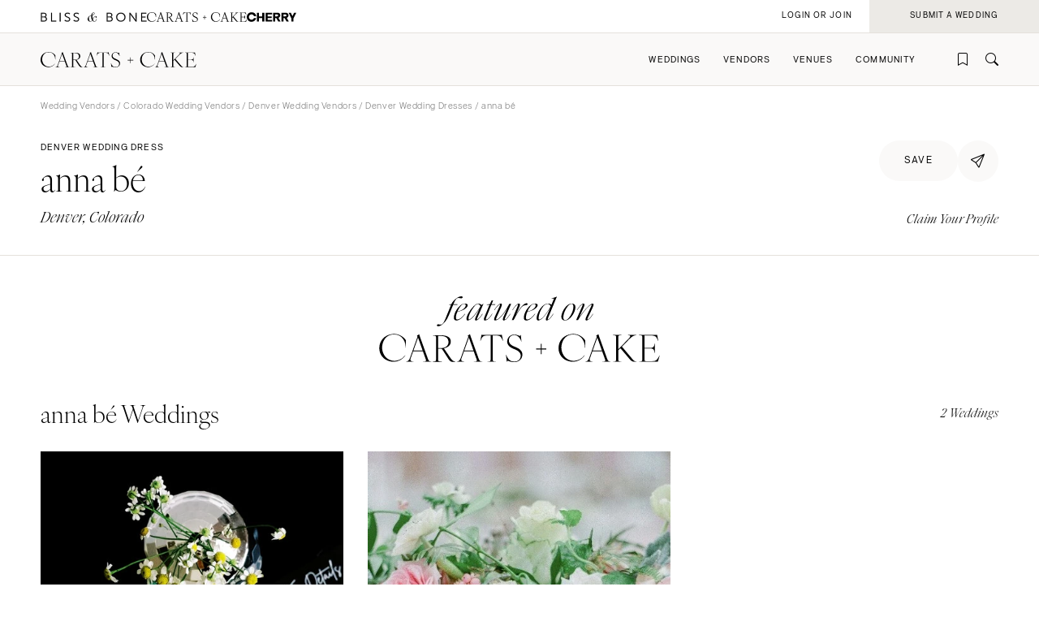

--- FILE ---
content_type: text/html; charset=UTF-8
request_url: https://caratsandcake.com/vendor/anna-be
body_size: 10710
content:
<!DOCTYPE HTML>
<html lang="en">
<head>
<link rel="preconnect" href="https://use.typekit.net">
<link rel="preconnect" href="https://cdnjs.cloudflare.com">
<meta charset="utf-8">
<meta name="viewport" content="width=device-width,initial-scale=1">
<meta name="theme-color" content="#ffffff">



<title>anna bé | Wedding Dress | Denver, Colorado</title>
<meta name="author" content="">

<meta name="robots" content="INDEX, FOLLOW">

<!-- Open Graph -->
<meta property="og:title" content="anna bé | Wedding Dress | Denver, Colorado">
<meta property="og:type" content="website">

<meta property="og:image" content="/_images/utility/Carats-and-Cake-fb.jpg">

<!-- Twitter Card -->
<meta name="twitter:title" content="anna bé | Wedding Dress | Denver, Colorado">
<meta name="twitter:card" content="summary">
<meta name="twitter:image" content="/_images/utility/Carats-and-Cake-tw.jpg">

	
	
	
	
	
	
	
	
	
	
	
	
	
	
	
		<meta name="description" content="anna bé is a top wedding dress designer, based in Denver, Colorado. Browse photos of brides in their dresses, and connect on Carats & Cake.">
		<meta property="og:description" content="anna bé is a top wedding dress designer, based in Denver, Colorado. Browse photos of brides in their dresses, and connect on Carats & Cake.">
		<meta name="twitter:description" content="anna bé is a top wedding dress designer, based in Denver, Colorado. Browse photos of brides in their dresses, and connect on Carats & Cake.">
	
	
	
	
	
	
	
	
	
	


	

<link rel="icon" type="image/png" href="/favicon-96x96.png?v=2" sizes="96x96" />
<link rel="icon" type="image/svg+xml" href="/favicon.svg?v=2" />
<link rel="shortcut icon" href="/favicon.ico?v=2" />
<link rel="apple-touch-icon" sizes="180x180" href="/apple-touch-icon.png?v=2" />
<meta name="apple-mobile-web-app-title" content="Carats + Cake" />
<link rel="manifest" href="/site.webmanifest?v=2" />

<link rel="stylesheet preload" href="https://use.typekit.net/irr0rbw.css" type="text/css" media="all" as="style">
<link rel="stylesheet" href="https://caratsandcake.com/_css/global.css?20260130" type="text/css">

<link rel="stylesheet" href="https://caratsandcake.com/_css/vendor_detail.css?20260130" type="text/css" />



<script src="https://cdnjs.cloudflare.com/ajax/libs/cash/8.1.0/cash.min.js"></script>
<script src="https://cdnjs.cloudflare.com/ajax/libs/gsap/3.13.0/gsap.min.js" integrity="sha512-NcZdtrT77bJr4STcmsGAESr06BYGE8woZdSdEgqnpyqac7sugNO+Tr4bGwGF3MsnEkGKhU2KL2xh6Ec+BqsaHA==" crossorigin="anonymous" referrerpolicy="no-referrer"></script>
<script src="https://cdnjs.cloudflare.com/ajax/libs/gsap/3.13.0/ScrollTrigger.min.js" integrity="sha512-P2IDYZfqSwjcSjX0BKeNhwRUH8zRPGlgcWl5n6gBLzdi4Y5/0O4zaXrtO4K9TZK6Hn1BenYpKowuCavNandERg==" crossorigin="anonymous" referrerpolicy="no-referrer"></script>
<script src="https://cdnjs.cloudflare.com/ajax/libs/gsap/3.13.0/ScrollToPlugin.min.js" integrity="sha512-kz526itdNcpyMs18TLPOhsnIeOIO1JywWKbbF77zR+ZKpZ4gwubXhwaURHpt5Se9AAqSK2j8ID0LnfXsB2Jkjg==" crossorigin="anonymous" referrerpolicy="no-referrer"></script>
<script src="https://caratsandcake.com/_scripts/cncMain-min.js?20260126"></script>

<script src="https://cdnjs.cloudflare.com/ajax/libs/jquery/3.7.1/jquery.min.js" integrity="sha512-v2CJ7UaYy4JwqLDIrZUI/4hqeoQieOmAZNXBeQyjo21dadnwR+8ZaIJVT8EE2iyI61OV8e6M8PP2/4hpQINQ/g==" crossorigin="anonymous" referrerpolicy="no-referrer"></script>

<script src="https://caratsandcake.com/_scripts/vendorDetail-min.js?20260126"></script>

<script type='text/javascript' src='https://platform-api.sharethis.com/js/sharethis.js#property=6908d95b50eca9f24072510a&product=inline-share-buttons' async='async'></script>



<!-- Google Tag Manager -->
<script>(function(w,d,s,l,i){w[l]=w[l]||[];w[l].push({'gtm.start':
new Date().getTime(),event:'gtm.js'});var f=d.getElementsByTagName(s)[0],
j=d.createElement(s),dl=l!='dataLayer'?'&l='+l:'';j.async=true;j.src=
'https://www.googletagmanager.com/gtm.js?id='+i+dl;f.parentNode.insertBefore(j,f);
})(window,document,'script','dataLayer','GTM-54MH59X');</script>
<!-- End Google Tag Manager -->


</head>

<body>


<!-- Google Tag Manager (noscript) -->
<noscript><iframe src="https://www.googletagmanager.com/ns.html?id=GTM-54MH59X"
height="0" width="0" style="display:none;visibility:hidden"></iframe></noscript>
<!-- End Google Tag Manager (noscript) -->



<nav id="mainNav">
	<ul>
		<li>
			<a class="dropList" title="Weddings" href="https://caratsandcake.com/featured-weddings">Weddings</a>
			<ul class="submenu">
				<li class="column list narrow">
					<div class="topHead"><span>Explore Weddings</span></div>
					<ul data-title="Explore Weddings">
						<li><a href="https://caratsandcake.com/cherry" title="Search Wedding Photos">Cherry</a></li>
						<li><a href="https://caratsandcake.com/featured-weddings" title="Explore Featured Weddings">Featured Weddings</a></li>
						<li><a href="https://caratsandcake.com/wedding-highlights" title="View the Highlight Gallery">Highlight Gallery</a></li>
						<li><a href="https://caratsandcake.com/weddings" title="All Weddings">All Weddings</a></li>
					</ul>
				</li>
				<li class="column list">
					<div class="topHead"><span>Get Featured</span></div>
					<ul data-title="Get Featured">
					<li><a rel="nofollow" class="loginButton loginAccButton" title="Join the Community">Join the Community</a></li>
						<li><a href="https://caratsandcake.com/submit-a-wedding" title="Submit a Wedding">Submit a Wedding</a></li>
						<li><a href="https://caratsandcake.com/about-cherry" title="About Cherry">About Cherry</a></li>
						<li><a href="https://caratsandcake.com/articles" title="Weddings 101">Weddings 101</a></li>
						<li><a href="https://caratsandcake.com/help-center" title="Help Center">Help Center</a></li>
					</ul>
				</li>
				<li class="column image">
				
					<div class="imgCont">
						<a href="https://caratsandcake.com/submit-a-wedding" class="topHead" title="Submit a Wedding">Submit a Wedding</a>
						<ul class="image">
							<li>
								<a href="https://caratsandcake.com/submit-a-wedding" title="Submit a Wedding">
									
										<img src="https://caratsandcake.com/_images/cache/rebecca-and-evan-samuel-lippke-3-266368-1764013248.webp" alt="Submit your Wedding to Carats & Cake" loading="lazy" width="190" height="285">
									
								</a>
							</li>
						</ul>
					</div>
				
				</li>
			</ul>
		</li>
		<li>
			<a class="dropList" title="Vendors" href="https://caratsandcake.com/featured-wedding-vendors">Vendors</a>
			<ul class="submenu">
				<li class="column list">
					<div class="topHead"><span>Build Your Vendor Team</span></div>
					<ul data-title="Build Your Vendor Team">
						
						<li><a href="https://caratsandcake.com/wedding-vendors" title="Search Wedding Vendors by Location">Search by Location</a></li>
						<li><a href="https://caratsandcake.com/wedding-vendors/wedding-planners" title="Search Wedding Planning & Design">Planning & Design</a></li>
						<li><a href="https://caratsandcake.com/wedding-vendors/wedding-photographers" title="Search Wedding Photographers">Photographers</a></li> 
						<li><a href="https://caratsandcake.com/wedding-vendors/wedding-florists" title="Search Wedding Florists">Flowers</a></li>
						<li><a href="https://caratsandcake.com/wedding-vendors/wedding-videographers" title="Search Wedding Videographers">Videographers</a></li>
						<li><a href="https://caratsandcake.com/wedding-vendors/wedding-content-creators" title="Search Content Creators">Content Creators</a></li>
						<li><a href="https://caratsandcake.com/wedding-vendors/wedding-caterers" title="Search Wedding Caterers">Catering</a></li>
						<li><a href="https://caratsandcake.com/wedding-vendors/wedding-cakes" title="Search Wedding Cakes">Cakes</a></li>
						<li><a href="https://caratsandcake.com/wedding-vendors/wedding-websites" title="Search Wedding Websites">Wedding Websites</a></li>
						<li><a href="https://caratsandcake.com/wedding-vendors/wedding-invitations" title="Search Wedding Invitations">Invitations</a></li>
						<li><a href="https://caratsandcake.com/wedding-vendors/online-wedding-invitations" title="Search Online Invitations">Online Invitations</a></li>
						<li><a href="https://caratsandcake.com/wedding-vendors/wedding-stationery" title="Search Wedding Stationery">Stationery</a></li>
						<li><a href="https://caratsandcake.com/wedding-vendors/wedding-hair-and-makeup" title="Search Wedding Hair & Makeup">Hair & Makeup</a></li>
						<li><a href="https://caratsandcake.com/wedding-vendors/wedding-bands" title="Search Wedding Bands">Bands</a></li>
						<li><a href="https://caratsandcake.com/wedding-vendors/wedding-djs" title="Search Wedding DJs">DJs</a></li>
						<li><a href="https://caratsandcake.com/wedding-vendors/wedding-music" title="Search Wedding Musicians">Music</a></li>
						<li><a href="https://caratsandcake.com/wedding-vendors/wedding-entertainment" title="Search Wedding Entertainment">Entertainment</a></li>
						<li><a href="https://caratsandcake.com/wedding-vendors/wedding-decor" title="Search Wedding Lighting & Decor">Lighting & Decor</a></li>
						<li><a href="https://caratsandcake.com/wedding-vendors/wedding-rentals" title="Search Wedding Rentals">Rentals</a></li>
						<li><a href="https://caratsandcake.com/wedding-vendors/wedding-officiants" title="Search Wedding Officiants">Officiants</a></li>
						<li><a href="https://caratsandcake.com/wedding-vendors/wedding-dresses" title="Search Wedding Dresses">Dresses</a></li>
						<li><a href="https://caratsandcake.com/wedding-vendors/wedding-shoes" title="Search Wedding Shoes">Shoes</a></li>
						<li><a href="https://caratsandcake.com/wedding-vendors/wedding-hair-accessories" title="Search Wedding Hair Accessories">Hair Accessories</a></li>
						<li><a href="https://caratsandcake.com/wedding-vendors/bridesmaid-dresses" title="Search Wedding Bridesmaid Dresses">Bridesmaid Dresses</a></li>
						<li><a href="https://caratsandcake.com/wedding-vendors/wedding-suits-wedding-tuxedos" title="Search Wedding Suits & Tuxedos">Suits & Tuxedos</a></li>
						<li><a href="https://caratsandcake.com/wedding-vendors/wedding-rings" title="Search Wedding Rings & Jewelry">Rings & Jewelry</a></li>
						<li><a href="https://caratsandcake.com/wedding-vendors/wedding-transportation-limos" title="Search Wedding Transportation & Limos">Transportation</a></li>
						<li><a href="https://caratsandcake.com/wedding-vendors/wedding-favors-gifts" title="Search Wedding Favors & Gifts">Favors & Gifts</a></li>


					</ul>
				</li>
				<li class="column list narrow">
					<div class="topHead"><span>For Vendors</span></div>
					<ul data-title="For Vendors">
						<li><a href="https://caratsandcake.com/why-carats-and-cake" title="Why Carats & Cake">Why Carats & Cake</a></li>
						<li><a href="https://caratsandcake.com/membership-features-and-pricing" title="Membership Features">Membership Features</a></li>
					<li><a rel="nofollow" class="loginButton loginAccButton" title="Create a Free Profile">Create a Free Profile</a></li>
						<li><a href="https://caratsandcake.com/submit-a-wedding" title="Submit a Wedding">Submit a Wedding</a></li>
						<li><a href="https://caratsandcake.com/help-center/claim-existing-profile" title="How to Claim an Existing Profile">How to Claim an Existing Profile</a></li>
					</ul>
				</li>
				<li class="column image">
				
					<div class="imgCont">
						<a href="https://caratsandcake.com/wedding-vendors" class="topHead" title="Explore Vendors">Explore Vendors</a>
						<ul class="image">
							<li>
								<a href="https://caratsandcake.com/wedding-vendors" title="Explore Vendors">
									
										<img src="https://caratsandcake.com/_images/cache/Barnes-Foundation-Wedding-00025-266367-1764013240.webp" alt="See Carats & Cake featured wedding vendors" loading="lazy" width="190" height="285">
									
								</a>
							</li>
						</ul>
					</div>
				
				</li>
			</ul>
		</li>
		<li>
			<a class="dropList" title="Venues" href="https://caratsandcake.com/featured-wedding-venues">Venues</a>
			<ul class="submenu">
				<li class="column list">
					<div class="topHead"><span>Find Your Venue</span></div>
					<ul data-title="Find Your Venue">
						
						<li><a href="https://caratsandcake.com/wedding-venues" title="Search Wedding Venues by Location">Search by Location</a></li>
						<li><a href="https://caratsandcake.com/wedding-venues/hotel" title="Search Resort & Hotel Wedding Venues">Resort & Hotel</a></li>
						<li><a href="https://caratsandcake.com/wedding-venues/event-space" title="Search Event Space Weddding Venues">Event Space</a></li> 
						<li><a href="https://caratsandcake.com/wedding-venues/vineyard" title="Search Vineyard Wedding Venues">Vineyard</a></li>
						<li><a href="https://caratsandcake.com/wedding-venues/estate" title="Search Estate Wedding Venues">Estate</a></li>
						<li><a href="https://caratsandcake.com/wedding-venues/country-club" title="Search Country Club Wedding Venues">Country Club</a></li>
						<li><a href="https://caratsandcake.com/wedding-venues/barn" title="Search Barn Wedding Venues">Barn</a></li>
						<li><a href="https://caratsandcake.com/wedding-venues/museum" title="Search Museum Wedding Venues">Museum</a></li>
						<li><a href="https://caratsandcake.com/wedding-venues/restaurant" title="Search Restaurant Wedding Venues">Restaurant</a></li>
						<li><a href="https://caratsandcake.com/wedding-venues/beach" title="Search Beach Wedding Venues">Beach</a></li>
						<li><a href="https://caratsandcake.com/wedding-venues/desert" title="Search Desert Wedding Venues">Desert</a></li>
						<li><a href="https://caratsandcake.com/wedding-venues/garden" title="Search Garden Wedding Venues">Garden</a></li>
						<li><a href="https://caratsandcake.com/wedding-venues/mountain" title="Search Mountain Wedding Venues">Mountain</a></li>
						<li><a href="https://caratsandcake.com/wedding-venues/outdoor" title="Search Outdoor Wedding Venues">Outdoor</a></li>
						<li><a href="https://caratsandcake.com/wedding-venues/waterfront" title="Search Waterfront Wedding Venues">Waterfront</a></li>
					</ul>
				</li>
				<li class="column list narrow">
					<div class="topHead"><span>For Venues</span></div>
					<ul data-title="For Vendors">
						<li><a href="https://caratsandcake.com/why-carats-and-cake" title="Why Carats & Cake">Why Carats & Cake</a></li>
						<li><a href="https://caratsandcake.com/membership-features-and-pricing" title="Membership Features">Membership Features</a></li>
					<li><a rel="nofollow" class="loginButton loginAccButton" title="Create a Free Profile">Create a Free Profile</a></li>
						<li><a href="https://caratsandcake.com/submit-a-wedding" title="Submit a Wedding">Submit a Wedding</a></li>
						<li><a href="https://caratsandcake.com/help-center/claim-existing-profile" title="How to Claim an Existing Profile">How to Claim an Existing Profile</a></li>
					</ul>
				</li>
				<li class="column image">
				
					<div class="imgCont">
						<a href="https://caratsandcake.com/wedding-venues" class="topHead" title="Explore Venues">Explore Venues</a>
						<ul class="image">
							<li>
								<a href="https://caratsandcake.com/wedding-venues" title="Explore Venues">
									
										<img src="https://caratsandcake.com/_images/cache/Shabei-and-Xiancong-Carmen-de-Los-Chapiteles-030-266366-1764013203.webp" alt="" loading="lazy" width="190" height="285">
									
								</a>
							</li>
						</ul>
					</div>
				
				</li>
			</ul>
		</li>
		<li>
			<a class="dropList" title="Venues" href="https://caratsandcake.com/why-carats-and-cake">Community</a>
			<ul class="submenu">
				<li class="column list narrow">
					<div class="topHead"><span>For Vendors & Venues</span></div>
					<ul data-title="For Vendors & Venues">
						<li><a href="https://caratsandcake.com/why-carats-and-cake" title="Why Carats & Cake">Why Carats & Cake</a></li>
						<li><a href="https://caratsandcake.com/membership-features-and-pricing" title="Membership Features">Membership Features</a></li>
					<li><a rel="nofollow" class="loginButton loginAccButton" title="Create a Free Profile">Create a Free Profile</a></li>
						<li><a href="https://caratsandcake.com/help-center/claim-existing-profile" title="How to Claim an Existing Profile">How to Claim an Existing Profile</a></li>
						<li><a href="https://caratsandcake.com/submit-a-wedding" title="Submit a Wedding">Submit a Wedding</a></li>
						<li><a href="https://caratsandcake.com/how-wedding-submissions-work" title="Lifecycle of a Submission">Lifecycle of a Submission</a></li>
					</ul>
				</li>
				<li class="column list">
					<div class="topHead"><span>For Couples</span></div>
					<ul data-title="For Couples">
					<li><a rel="nofollow" class="loginButton loginAccButton" title="Join the Community">Join the Community</a></li>
						<li><a href="https://caratsandcake.com/submit-a-wedding" title="Submit my Wedding">Submit my Wedding</a></li>
						<li><a href="https://caratsandcake.com/articles" title="Weddings 101">Weddings 101</a></li>
					</ul>
				</li>
				<li class="column image">
				
					<div class="imgCont">
						<a href="https://caratsandcake.com/account" class="topHead" title="Join the Community">Join the Community</a>
						<ul class="image">
							<li>
								<a href="https://caratsandcake.com/account" title="Join the Community">
									
										<img src="https://caratsandcake.com/_images/cache/sammy-richard-alice-mahran-join-2-266369-1764013255.webp" alt="" loading="lazy" width="190" height="285">
									
								</a>
							</li>
						</ul>
					</div>
				
				</li>
			</ul>
		</li>
	</ul>
</nav>

	
	<div id="mainContent">
	
		<header>
			<div class="topHeader">
				<div class="logoCont">
					<a href="https://blissandbone.com" class="logoSmall bandb" title="Find the Best Wedding Website and Top Websites for Weddings"></a>
					<a href="https://caratsandcake.com/" class="logoSmall candc" title="See the latest Weddings to Find a Wedding Venue and Build Your Wedding Vendor Team"></a>
					<a href="/cherry" class="logoSmall cherry" title="Search wedding photos"></a>
				</div>
			</div>
			<div class="navHeader">
				<a href="https://caratsandcake.com/" class="logo" title="See the latest Weddings to Find a Wedding Venue and Build Your Wedding Vendor Team"></a>
				<div id="topNav">
					<ul>
						
						<li><a rel="nofollow" class="icon-bookmark loginButton loginAccButton" title="Inspiration"></a></li>
						<li><a href="https://caratsandcake.com/search" class="icon-search" title="Search the site by typing in keywords"></a></li>
					</ul>
					<a class="menu" title="Open Menu"></a>
				</div>
			</div>
		</header>
		
		<div class="accountCont">
			<a rel="nofollow" class="accountNavLink loginHide loginAccButton"><span>Account</span></a>
			<ul class="accountNav">
				<li><a href="/account">Profile</a></li>
				<li><a href="/cherry/collections">Collections &#127826</a></li>
				<li><a href="https://caratsandcake.com/?ACT=16">Log Out</a></li>
			</ul>
			<a rel="nofollow" class="loginShow loginButton loginAccButton"><span>Login or Join</span></a>
			<a rel="nofollow" href="/submit-a-wedding" class="joinNow"><span>Submit a Wedding<span></a>
		</div>
		
		<script src="https://caratsandcake.com/_scripts/navigation-min.js?20260126"></script>
		
		






	









	<section class="breadcrumb">
		<div class="breadcrumb-links smallText">
			<a href="https://caratsandcake.com/wedding-vendors" title="Wedding Vendors">Wedding Vendors</a> /
			
				
				
				
				<a href="https://caratsandcake.com/wedding-vendors/colorado" title="Colorado Wedding Vendors">Colorado Wedding Vendors</a> / 
				<a href="https://caratsandcake.com/wedding-vendors/colorado/denver" title="Denver Wedding Vendors">Denver Wedding Vendors</a> / 
			
			
				
				
				
				<a href="https://caratsandcake.com/wedding-vendors/colorado/denver/wedding-dresses" title="Denver Wedding Dresses">Denver Wedding Dresses</a> / 
			
			anna bé
		</div>
	</section>

	<section class="headingBlock linkSite fullLine">
		<div class="textBlock">
			<div class="flex spaceBtw noWrap" style="column-gap: 16px;">
				<div class="preHeader">Denver Wedding Dress</div>
			</div>
			<h1>anna bé<em></em><sup class="icon-free"></sup></h1>
			<div class="subHeader detailLocation">Denver, Colorado</div>
		</div>
		<div class="rightSide">
			<div class="top flex" style="column-gap: 10px;">
				
					<a rel="nofollow" href="https://caratsandcake.com/?ACT=179&url_title=anna-be" class="preHeader loginHide button large rounded greyLight noMin"><span>save</span></a>
					<a rel="nofollow" class="preHeader loginShow loginButton button large rounded greyLight noMin"><span>save</span></a>
				
				<div class="shareCont">
					<div class="shareButton button large rounded iconInline greyLight noMin circle"><span class="icon-online-invitations-empty"></span></div>
					<div class="shareItems"><div class="sharethis-inline-share-buttons"></div></div>
				</div>
			</div>
			<div class="bottom">
				<div class="flex alignCntr">
					
					
				</div>
				<div class="minorText ital" style="margin-top:15px;margin-bottom:0;"><a href="https://caratsandcake.com/help-center/claim-existing-profile" title="Claim Your Profile" rel="nofollow">Claim Your Profile</a></div>
			</div>
		</div>
	</section>




	<section class="max centerText midTopMargin">
		<div class="featuredOn">
			<img src="/_images/featured_on_cc.svg" alt="featured on Carats + Cake">
		</div>
	</section>
	<section class="max" id="weddings">
		<div class="flex spaceBtw alignCntr noWrap">
			<h2 class="noMarginBottom">anna bé Weddings</h2>
			<div class="minorText noMarginBottom" style="padding-left: 20px; white-space: nowrap"><i>2 Weddings</i></div>
		</div>
		<div class="featuredWeddings flex">
			
			<a class="article" href="https://caratsandcake.com/wedding/mimi-and-joel" title="A Modern Wedding for Mimi and Joel">
				<div class="imageSwitch">
					
						<img src="/_images/webcache3/cropped_mimi-and-joel-wish-well-house-037_-_abcdef_-_03a9de1d955b364df3ec704af30a2c98e952cead.webp" alt="A Modern Wedding for Mimi and Joel" loading="lazy" width="240" height="360">
					
					
						<img src="/_images/webcache3/cropped_mimi-and-joel-wish-well-house-077_-_abcdef_-_03a9de1d955b364df3ec704af30a2c98e952cead.webp" alt="A Modern Wedding for Mimi and Joel" loading="lazy" width="240" height="360">
					
				</div>
				<div class="text">
					<div class="preHeader">Wedding</div>
					<div class="subHeader">A Modern Wedding <em>for</em> Mimi and&nbsp;Joel</div>
					<div class="minorText ital">Georgetown, Texas </div>
				</div>
			</a>
			
			<a class="article" href="https://caratsandcake.com/wedding/jessanderic" title="A Wedding for Jessica and Eric">
				<div class="imageSwitch">
					
						<img src="/_images/webcache3/cropped_078f1501865534_-_abcdef_-_03a9de1d955b364df3ec704af30a2c98e952cead.webp" alt="A Wedding for Jessica and Eric" loading="lazy" width="240" height="360">
					
					
						<img src="/_images/webcache3/cropped_5b0b1501865523_-_abcdef_-_03a9de1d955b364df3ec704af30a2c98e952cead.webp" alt="A Wedding for Jessica and Eric" loading="lazy" width="240" height="360">
					
				</div>
				<div class="text">
					<div class="preHeader">Wedding</div>
					<div class="subHeader">A Wedding <em>for</em> Jessica and Eric</div>
					<div class="minorText ital">Private Residence</div>
				</div>
			</a>
			
		</div>
	
	</section>


<div class="meetVendor" id="about">

	<section class="lineBelow">
		<div class="contentFull contentMax">

			<div class="preHeader">Meet the Vendor</div>
			<h2>About anna bé</h2>
			<p>anna b» is Denver's best bridal boutique. More than just a place to buy a designer wedding dress, anna b» delivers an unparalleled shopping experience with a curated collection of bridal gowns, personally selected by friendly expert stylists. anna b» is proud to have received local and national accolades and invites brides to set an appointment to experience what sets anna b» apart.</p>
			<div class="specs">
				<div class="column">
					<div class="minorText ital">Locations</div>
					<div class="firstList">
						<p>
							
							Denver, 
							Colorado
							
							
							<br>
							
							Aspen, 
							Colorado
							
							
							<br>
							
							Cheyenne, 
							Wyoming
							
							
							<br>
							
						</p>
					</div>
					
							
					
				</div>
				
				
			</div>

			<div class="cta">
				<div class="buttons left">
					
					
				</div>
				<div class="social">
					
					
					
					
					
					
				</div>
			</div>
		</div>
	</section>

<div id="portfolio">


</div>
	


</div>





<section class="scrollSlider justForYou contentFull" style="background-color: var(--greyLight);border-bottom: solid 1px var(--greyLight3);">
		<div class="headingBlock linkSite">
			<div class="textBlock">
				<h2>More Wedding Dresses</h2>
			</div>
			<div class="rightSide">
				<a href="https://caratsandcake.com/wedding-vendors/wedding-dresses" class="button rounded" title="Explore Wedding Dresses Vendors"><span>Explore</span></a>
			</div>
		</div>
		<div class="horizontalScroll">
			<a class="arrowScroll articleArrow left disabled" title="scroll left"></a>
			<div class="scroll">
			
				
				<a class="article" href="https://caratsandcake.com/vendor/floral-keepsakes-design-studio" title="Floral Keepsakes Design Studio">
					<div class="img">
					
						<img src="/_images/webcache3/cropped_1377183863_-_abcdef_-_03a9de1d955b364df3ec704af30a2c98e952cead.webp" alt="Floral Keepsakes Design Studio" loading="lazy" width="240" height="360">
					
					</div>
					<div class="text">
						<div class="preHeader">Dress</div>
						<div class="subHeader">Floral Keepsakes Design Studio</div>
						<div class="minorText ital">Phoenix, Arizona</div>
					</div>
				</a>
				
				<a class="article" href="https://caratsandcake.com/vendor/ivory-and-white" title="Ivory &amp; White">
					<div class="img">
					
						<img src="/_images/webcache3/cropped_1400626905_-_abcdef_-_03a9de1d955b364df3ec704af30a2c98e952cead.webp" alt="Ivory &amp; White" loading="lazy" width="240" height="360">
					
					</div>
					<div class="text">
						<div class="preHeader">Dress</div>
						<div class="subHeader">Ivory & White</div>
						<div class="minorText ital">Birmingham, Alabama</div>
					</div>
				</a>
				
				<a class="article" href="https://caratsandcake.com/vendor/allegria-bridal" title="Allegria Bridal">
					<div class="img">
					
						<img src="/_images/webcache3/cropped_1372423705_-_abcdef_-_03a9de1d955b364df3ec704af30a2c98e952cead.webp" alt="Allegria Bridal" loading="lazy" width="240" height="360">
					
					</div>
					<div class="text">
						<div class="preHeader">Dress</div>
						<div class="subHeader">Allegria Bridal</div>
						<div class="minorText ital">Boston, Massachusetts</div>
					</div>
				</a>
				
				<a class="article" href="https://caratsandcake.com/vendor/a-and-be-bridal-shop" title="a &amp; bÈ bridal shop">
					<div class="img">
					
						<img src="/_images/webcache3/cropped_1390529255_-_abcdef_-_03a9de1d955b364df3ec704af30a2c98e952cead.webp" alt="a &amp; bÈ bridal shop" loading="lazy" width="240" height="360">
					
					</div>
					<div class="text">
						<div class="preHeader">Dress</div>
						<div class="subHeader">a & bÈ bridal shop</div>
						<div class="minorText ital">Portland, Oregon</div>
					</div>
				</a>
				
				<a class="article" href="https://caratsandcake.com/vendor/love-and-lace-bridal-and-tailor" title="Love and Lace Bridal and Tailor">
					<div class="img">
					
						<img src="/_images/webcache3/cropped_1387830647_-_abcdef_-_03a9de1d955b364df3ec704af30a2c98e952cead.webp" alt="Love and Lace Bridal and Tailor" loading="lazy" width="240" height="360">
					
					</div>
					<div class="text">
						<div class="preHeader">Dress</div>
						<div class="subHeader">Love and Lace Bridal and Tailor</div>
						<div class="minorText ital">Los Angeles, California</div>
					</div>
				</a>
				
				<a class="article" href="https://caratsandcake.com/vendor/fresh-eye-design" title="fresh eye design">
					<div class="img">
					
						<img src="/_images/webcache3/cropped_1392423541_-_abcdef_-_03a9de1d955b364df3ec704af30a2c98e952cead.webp" alt="fresh eye design" loading="lazy" width="240" height="360">
					
					</div>
					<div class="text">
						<div class="preHeader">Dress</div>
						<div class="subHeader">fresh eye design</div>
						<div class="minorText ital">San Francisco, California</div>
					</div>
				</a>
				
				<a class="article" href="https://caratsandcake.com/vendor/nearly-newlywed" title="Nearly Newlywed">
					<div class="img">
					
						<img src="/_images/webcache3/cropped_1399490053_-_abcdef_-_03a9de1d955b364df3ec704af30a2c98e952cead.webp" alt="Nearly Newlywed" loading="lazy" width="240" height="360">
					
					</div>
					<div class="text">
						<div class="preHeader">Dress</div>
						<div class="subHeader">Nearly Newlywed</div>
						<div class="minorText ital">Brooklyn, New York</div>
					</div>
				</a>
				
				<a class="article" href="https://caratsandcake.com/vendor/lili-bridals" title="Lili Bridals">
					<div class="img">
					
						<img src="/_images/webcache3/cropped_1400002069_-_abcdef_-_03a9de1d955b364df3ec704af30a2c98e952cead.webp" alt="Lili Bridals" loading="lazy" width="240" height="360">
					
					</div>
					<div class="text">
						<div class="preHeader">Dress</div>
						<div class="subHeader">Lili Bridals</div>
						<div class="minorText ital">Los Angeles, California</div>
					</div>
				</a>
				
				<a class="article" href="https://caratsandcake.com/vendor/carolina-herrera" title="Carolina Herrera">
					<div class="img">
					
						<img src="/_images/webcache3/cropped_1384460808_-_abcdef_-_03a9de1d955b364df3ec704af30a2c98e952cead.webp" alt="Carolina Herrera" loading="lazy" width="240" height="360">
					
					</div>
					<div class="text">
						<div class="preHeader">Dress</div>
						<div class="subHeader">Carolina Herrera</div>
						<div class="minorText ital">New York City, New York</div>
					</div>
				</a>
				
				<a class="article" href="https://caratsandcake.com/vendor/paloma-blanca" title="Paloma Blanca">
					<div class="img">
					
						<img src="/_images/webcache3/cropped_1417622192_-_abcdef_-_03a9de1d955b364df3ec704af30a2c98e952cead.webp" alt="Paloma Blanca" loading="lazy" width="240" height="360">
					
					</div>
					<div class="text">
						<div class="preHeader">Dress</div>
						<div class="subHeader">Paloma Blanca</div>
						<div class="minorText ital">Canada</div>
					</div>
				</a>
				
				<a class="article" href="https://caratsandcake.com/vendor/labella-bridal-shop-and-consignment-boutique" title="Labella Bridal Shop &amp; Consignment Boutique">
					<div class="img">
					
						<img src="/_images/webcache3/cropped_1413441204_-_abcdef_-_03a9de1d955b364df3ec704af30a2c98e952cead.webp" alt="Labella Bridal Shop &amp; Consignment Boutique" loading="lazy" width="240" height="360">
					
					</div>
					<div class="text">
						<div class="preHeader">Dress</div>
						<div class="subHeader">Labella Bridal Shop & Consignment Boutique</div>
						<div class="minorText ital">Washington DC</div>
					</div>
				</a>
				
				<a class="article" href="https://caratsandcake.com/vendor/katelyn-milley-personal-stylist" title="Katelyn Milley, Personal Stylist">
					<div class="img">
					
						<img src="/_images/webcache3/cropped_1397163091_-_abcdef_-_03a9de1d955b364df3ec704af30a2c98e952cead.webp" alt="Katelyn Milley, Personal Stylist" loading="lazy" width="240" height="360">
					
					</div>
					<div class="text">
						<div class="preHeader">Dress</div>
						<div class="subHeader">Katelyn Milley, Personal Stylist</div>
						<div class="minorText ital">Philadelphia, Pennsylvania</div>
					</div>
				</a>
				
				<a class="article" href="https://caratsandcake.com/vendor/hardly-alice" title="Hardly Alice">
					<div class="img">
					
						<img src="/_images/webcache3/cropped_1386296288_-_abcdef_-_03a9de1d955b364df3ec704af30a2c98e952cead.webp" alt="Hardly Alice" loading="lazy" width="240" height="360">
					
					</div>
					<div class="text">
						<div class="preHeader">Dress</div>
						<div class="subHeader">Hardly Alice</div>
						<div class="minorText ital">Dallas, Texas</div>
					</div>
				</a>
				
				<a class="article" href="https://caratsandcake.com/vendor/mikaella" title="Mikaella">
					<div class="img">
					
						<img src="/_images/webcache3/cropped_1417624030_-_abcdef_-_03a9de1d955b364df3ec704af30a2c98e952cead.webp" alt="Mikaella" loading="lazy" width="240" height="360">
					
					</div>
					<div class="text">
						<div class="preHeader">Dress</div>
						<div class="subHeader">Mikaella</div>
						<div class="minorText ital">Canada</div>
					</div>
				</a>
				
				<a class="article" href="https://caratsandcake.com/vendor/strut-bridal-salon" title="Strut Bridal Salon">
					<div class="img">
					
						<img src="/_images/webcache3/cropped_1386439283_-_abcdef_-_03a9de1d955b364df3ec704af30a2c98e952cead.webp" alt="Strut Bridal Salon" loading="lazy" width="240" height="360">
					
					</div>
					<div class="text">
						<div class="preHeader">Dress</div>
						<div class="subHeader">Strut Bridal Salon</div>
						<div class="minorText ital">Los Angeles, California</div>
					</div>
				</a>
				
			
				<div class="article last"></div>
			</div>
			<a class="arrowScroll articleArrow right" title="scroll right"></a>
			<div class="spacer"></div>
		</div>
	</section>

	<section class="scrollSlider justForYou contentFull" style="background-color: var(--greyLight);">
		<div class="headingBlock linkSite">
			<div class="textBlock">
				<h2>More Vendors Nearby</h2>
			</div>
			<div class="rightSide">
			
				
				
				
				<a href="https://caratsandcake.com/wedding-vendors/colorado/denver" class="button rounded" title="Explore Denver Wedding Vendors"><span>Explore</span></a>
			
			</div>
		</div>
		<div class="horizontalScroll">
			<a class="arrowScroll articleArrow left disabled" title="scroll left"></a>
			<div class="scroll">
			
				
				<a class="article" href="https://caratsandcake.com/vendor/alison-vagnini-photography" title="Alison Vagnini Photography">
					<div class="img">
					
						<img src="/_images/webcache3/cropped_1456510630_-_abcdef_-_03a9de1d955b364df3ec704af30a2c98e952cead.webp" alt="Alison Vagnini Photography" loading="lazy" width="240" height="360">
					
					</div>
					<div class="text">
						<div class="preHeader">Colorado - Denver</div>
						<div class="subHeader">Alison Vagnini Photography</div>
						<div class="minorText ital">Denver, Colorado</div>
					</div>
				</a>
				
				<a class="article" href="https://caratsandcake.com/vendor/broxton-art" title="Broxton Art">
					<div class="img">
					
						<img src="/_images/webcache3/cropped_1394039344_-_abcdef_-_03a9de1d955b364df3ec704af30a2c98e952cead.webp" alt="Broxton Art" loading="lazy" width="240" height="360">
					
					</div>
					<div class="text">
						<div class="preHeader">Colorado - Denver</div>
						<div class="subHeader">Broxton Art</div>
						<div class="minorText ital">Denver, Colorado</div>
					</div>
				</a>
				
				<a class="article" href="https://caratsandcake.com/vendor/bella-capelli" title="Bella Capelli">
					<div class="img">
					
						<img src="/_images/webcache3/cropped_1483616475_-_abcdef_-_03a9de1d955b364df3ec704af30a2c98e952cead.webp" alt="Bella Capelli" loading="lazy" width="240" height="360">
					
					</div>
					<div class="text">
						<div class="preHeader">Colorado - Denver</div>
						<div class="subHeader">Bella Capelli</div>
						<div class="minorText ital">Denver, Colorado</div>
					</div>
				</a>
				
				<a class="article" href="https://caratsandcake.com/vendor/a-cake-come-true" title="A Cake Come True">
					<div class="img">
					
						<img src="/_images/webcache3/cropped_1499524794_-_abcdef_-_03a9de1d955b364df3ec704af30a2c98e952cead.webp" alt="A Cake Come True" loading="lazy" width="240" height="360">
					
					</div>
					<div class="text">
						<div class="preHeader">Colorado - Denver</div>
						<div class="subHeader">A Cake Come True</div>
						<div class="minorText ital">Denver, Colorado</div>
					</div>
				</a>
				
				<a class="article" href="https://caratsandcake.com/vendor/candice-benjamin-photography" title="Candice Benjamin Photography">
					<div class="img">
					
						<img src="/_images/webcache3/cropped_1426617967_-_abcdef_-_03a9de1d955b364df3ec704af30a2c98e952cead.webp" alt="Candice Benjamin Photography" loading="lazy" width="240" height="360">
					
					</div>
					<div class="text">
						<div class="preHeader">Colorado - Denver</div>
						<div class="subHeader">Candice Benjamin Photography</div>
						<div class="minorText ital">Denver, Colorado</div>
					</div>
				</a>
				
				<a class="article" href="https://caratsandcake.com/vendor/ashley-nicole-events" title="Ashley Nicole Events">
					<div class="img">
					
						<img src="/_images/webcache3/cropped_1471273417_-_abcdef_-_03a9de1d955b364df3ec704af30a2c98e952cead.webp" alt="Ashley Nicole Events" loading="lazy" width="240" height="360">
					
					</div>
					<div class="text">
						<div class="preHeader">Colorado - Denver</div>
						<div class="subHeader">Ashley Nicole Events</div>
						<div class="minorText ital">Denver, Colorado</div>
					</div>
				</a>
				
				<a class="article" href="https://caratsandcake.com/vendor/b-schwartz-photography" title="b. schwartz photography">
					<div class="img">
					
						<img src="/_images/webcache3/cropped_1424502282_-_abcdef_-_03a9de1d955b364df3ec704af30a2c98e952cead.webp" alt="b. schwartz photography" loading="lazy" width="240" height="360">
					
					</div>
					<div class="text">
						<div class="preHeader">Colorado - Denver</div>
						<div class="subHeader">b. schwartz photography</div>
						<div class="minorText ital">Denver, Colorado</div>
					</div>
				</a>
				
				<a class="article" href="https://caratsandcake.com/vendor/bare-root-flora" title="Bare Root Flora">
					<div class="img">
					
						<img src="/_images/webcache3/cropped_1508857994_-_abcdef_-_03a9de1d955b364df3ec704af30a2c98e952cead.webp" alt="Bare Root Flora" loading="lazy" width="240" height="360">
					
					</div>
					<div class="text">
						<div class="preHeader">Colorado - Denver</div>
						<div class="subHeader">Bare Root Flora</div>
						<div class="minorText ital">Denver, Colorado</div>
					</div>
				</a>
				
				<a class="article" href="https://caratsandcake.com/vendor/a-touch-of-class-music" title="A touch of class music">
					<div class="img">
					
						<img src="/_images/webcache3/cropped_1469816725_-_abcdef_-_03a9de1d955b364df3ec704af30a2c98e952cead.webp" alt="A touch of class music" loading="lazy" width="240" height="360">
					
					</div>
					<div class="text">
						<div class="preHeader">Colorado - Denver</div>
						<div class="subHeader">A touch of class music</div>
						<div class="minorText ital">Denver, Colorado</div>
					</div>
				</a>
				
				<a class="article" href="https://caratsandcake.com/vendor/by-sutton" title="By Sutton">
					<div class="img">
					
						<img src="/_images/webcache3/cropped_1494142889_-_abcdef_-_03a9de1d955b364df3ec704af30a2c98e952cead.webp" alt="By Sutton" loading="lazy" width="240" height="360">
					
					</div>
					<div class="text">
						<div class="preHeader">Colorado - Denver</div>
						<div class="subHeader">By Sutton</div>
						<div class="minorText ital">Denver, Colorado</div>
					</div>
				</a>
				
				<a class="article" href="https://caratsandcake.com/vendor/angie-wilson-photography" title="Angie Wilson Photography">
					<div class="img">
					
						<img src="/_images/webcache3/cropped_1384043190_-_abcdef_-_03a9de1d955b364df3ec704af30a2c98e952cead.webp" alt="Angie Wilson Photography" loading="lazy" width="240" height="360">
					
					</div>
					<div class="text">
						<div class="preHeader">Colorado - Denver</div>
						<div class="subHeader">Angie Wilson Photography</div>
						<div class="minorText ital">Denver, Colorado</div>
					</div>
				</a>
				
				<a class="article" href="https://caratsandcake.com/vendor/art-of-her" title="Art of Her">
					<div class="img">
					
						<img src="/_images/webcache3/cropped_1426607600_-_abcdef_-_03a9de1d955b364df3ec704af30a2c98e952cead.webp" alt="Art of Her" loading="lazy" width="240" height="360">
					
					</div>
					<div class="text">
						<div class="preHeader">Colorado - Denver</div>
						<div class="subHeader">Art of Her</div>
						<div class="minorText ital">Denver, Colorado</div>
					</div>
				</a>
				
				<a class="article" href="https://caratsandcake.com/vendor/amanda-shields" title="Amanda Shields">
					<div class="img">
					
						<img src="/_images/webcache3/cropped_1391714980_-_abcdef_-_03a9de1d955b364df3ec704af30a2c98e952cead.webp" alt="Amanda Shields" loading="lazy" width="240" height="360">
					
					</div>
					<div class="text">
						<div class="preHeader">Colorado - Denver</div>
						<div class="subHeader">Amanda Shields</div>
						<div class="minorText ital">Denver, Colorado</div>
					</div>
				</a>
				
				<a class="article" href="https://caratsandcake.com/vendor/ali-fortunato" title="Ali Fortunato">
					<div class="img">
					
						<img src="/_images/webcache3/cropped_1462902414_-_abcdef_-_03a9de1d955b364df3ec704af30a2c98e952cead.webp" alt="Ali Fortunato" loading="lazy" width="240" height="360">
					
					</div>
					<div class="text">
						<div class="preHeader">Colorado - Denver</div>
						<div class="subHeader">Ali Fortunato</div>
						<div class="minorText ital">Denver, Colorado</div>
					</div>
				</a>
				
				<a class="article" href="https://caratsandcake.com/vendor/andrew-nease" title="Andrew Nease">
					<div class="img">
					
						<img src="/_images/webcache3/cropped_1626990621_-_abcdef_-_03a9de1d955b364df3ec704af30a2c98e952cead.webp" alt="Andrew Nease" loading="lazy" width="240" height="360">
					
					</div>
					<div class="text">
						<div class="preHeader">Colorado - Denver</div>
						<div class="subHeader">Andrew Nease</div>
						<div class="minorText ital">Denver, Colorado</div>
					</div>
				</a>
				
				<a class="article" href="https://caratsandcake.com/vendor/bespoke-edge" title="Bespoke Edge">
					<div class="img">
					
						<img src="/_images/webcache3/cropped_1451497948_-_abcdef_-_03a9de1d955b364df3ec704af30a2c98e952cead.webp" alt="Bespoke Edge" loading="lazy" width="240" height="360">
					
					</div>
					<div class="text">
						<div class="preHeader">Colorado - Denver</div>
						<div class="subHeader">Bespoke Edge</div>
						<div class="minorText ital">Denver, Colorado</div>
					</div>
				</a>
				
				<a class="article" href="https://caratsandcake.com/vendor/artifact-uprising" title="Artifact Uprising">
					<div class="img">
					
						<img src="/_images/webcache3/cropped_1483983421_-_abcdef_-_03a9de1d955b364df3ec704af30a2c98e952cead.webp" alt="Artifact Uprising" loading="lazy" width="240" height="360">
					
					</div>
					<div class="text">
						<div class="preHeader">Colorado - Denver</div>
						<div class="subHeader">Artifact Uprising</div>
						<div class="minorText ital">Denver, Colorado</div>
					</div>
				</a>
				
				<a class="article" href="https://caratsandcake.com/vendor/adonye-jaja-photography" title="Adonye Jaja Photography">
					<div class="img">
					
						<img src="/_images/webcache3/cropped_1482299945_-_abcdef_-_03a9de1d955b364df3ec704af30a2c98e952cead.webp" alt="Adonye Jaja Photography" loading="lazy" width="240" height="360">
					
					</div>
					<div class="text">
						<div class="preHeader">Colorado - Denver</div>
						<div class="subHeader">Adonye Jaja Photography</div>
						<div class="minorText ital">Denver, Colorado</div>
					</div>
				</a>
				
				<a class="article" href="https://caratsandcake.com/vendor/april-ohare-photography" title="April O&#039;Hare Photography">
					<div class="img">
					
						<img src="/_images/webcache3/cropped_1428000056_-_abcdef_-_03a9de1d955b364df3ec704af30a2c98e952cead.webp" alt="April O&#039;Hare Photography" loading="lazy" width="240" height="360">
					
					</div>
					<div class="text">
						<div class="preHeader">Colorado - Denver</div>
						<div class="subHeader">April O'Hare Photography</div>
						<div class="minorText ital">Denver, Colorado</div>
					</div>
				</a>
				
			
				<div class="article last"></div>
			</div>
			<a class="arrowScroll articleArrow right" title="scroll right"></a>
			<div class="spacer"></div>
		</div>
	</section>













		
		<footer>
		
		
	

			
		

	

		

		<section class="contentFull">
			<div class="smallText">Denver Wedding Venues</div>
			<ul class="items">
				
				<li><a href="/wedding-venues/colorado/denver?venue_type=hotel" title="Denver Resort & Hotel Wedding Venues">Denver Resort & Hotel Wedding Venues</a></li>
				
				<li><a href="/wedding-venues/colorado/denver?venue_type=event-space" title="Denver Event Space Wedding Venues">Denver Event Space Wedding Venues</a></li>
				
				<li><a href="/wedding-venues/colorado/denver?venue_type=vineyard" title="Denver Vineyard Wedding Venues">Denver Vineyard Wedding Venues</a></li>
				
				<li><a href="/wedding-venues/colorado/denver?venue_type=estate" title="Denver Estate Wedding Venues">Denver Estate Wedding Venues</a></li>
				
				<li><a href="/wedding-venues/colorado/denver?venue_type=country-club" title="Denver Country Club Wedding Venues">Denver Country Club Wedding Venues</a></li>
				
				<li><a href="/wedding-venues/colorado/denver?venue_type=barn" title="Denver Barn Wedding Venues">Denver Barn Wedding Venues</a></li>
				
				<li><a href="/wedding-venues/colorado/denver?venue_type=museum" title="Denver Museum Wedding Venues">Denver Museum Wedding Venues</a></li>
				
				<li><a href="/wedding-venues/colorado/denver?venue_type=restaurant" title="Denver Restaurant Wedding Venues">Denver Restaurant Wedding Venues</a></li>
				
				<li><a href="/wedding-venues/colorado/denver?venue_type=beach" title="Denver Beach Wedding Venues">Denver Beach Wedding Venues</a></li>
				
				<li><a href="/wedding-venues/colorado/denver?venue_type=desert" title="Denver Desert Wedding Venues">Denver Desert Wedding Venues</a></li>
				
				<li><a href="/wedding-venues/colorado/denver?venue_type=garden" title="Denver Garden Wedding Venues">Denver Garden Wedding Venues</a></li>
				
				<li><a href="/wedding-venues/colorado/denver?venue_type=mountain" title="Denver Mountain Wedding Venues">Denver Mountain Wedding Venues</a></li>
				
				<li><a href="/wedding-venues/colorado/denver?venue_type=outdoor" title="Denver Outdoor Wedding Venues">Denver Outdoor Wedding Venues</a></li>
				
				<li><a href="/wedding-venues/colorado/denver?venue_type=waterfront" title="Denver Waterfront Wedding Venues">Denver Waterfront Wedding Venues</a></li>
				
				<li><a href="https://caratsandcake.com/wedding-venues/by-city" title="Wedding Venues by City">Wedding Venues by City</a></li>
			</ul>
		</section>

		<section class="contentFull">
			<div class="smallText">Denver Wedding Vendors</div>
			<ul class="items">
				
				<li><a href="/wedding-vendors/colorado/denver/wedding-transportation-limos" title="Denver Wedding Transportation & Limos">Denver Wedding Transportation & Limos</a></li>
				
				<li><a href="/wedding-vendors/colorado/denver/online-wedding-invitations" title="Denver Online Wedding Invitations">Denver Online Wedding Invitations</a></li>
				
				<li><a href="/wedding-vendors/colorado/denver/wedding-entertainment" title="Denver Wedding Entertainment">Denver Wedding Entertainment</a></li>
				
				<li><a href="/wedding-vendors/colorado/denver/wedding-stationery" title="Denver Wedding Stationery">Denver Wedding Stationery</a></li>
				
				<li><a href="/wedding-vendors/colorado/denver/wedding-content-creators" title="Denver Wedding Content Creators">Denver Wedding Content Creators</a></li>
				
				<li><a href="/wedding-vendors/colorado/denver/wedding-favors-gifts" title="Denver Wedding Favors & Gifts">Denver Wedding Favors & Gifts</a></li>
				
				<li><a href="/wedding-vendors/colorado/denver/wedding-websites" title="Denver Wedding Websites">Denver Wedding Websites</a></li>
				
				<li><a href="/wedding-vendors/colorado/denver/wedding-planners" title="Denver Wedding Planners">Denver Wedding Planners</a></li>
				
				<li><a href="/wedding-vendors/colorado/denver/wedding-photographers" title="Denver Wedding Photographers">Denver Wedding Photographers</a></li>
				
				<li><a href="/wedding-vendors/colorado/denver/wedding-florists" title="Denver Wedding Florists">Denver Wedding Florists</a></li>
				
				<li><a href="/wedding-vendors/colorado/denver/wedding-videographers" title="Denver Wedding Videographers">Denver Wedding Videographers</a></li>
				
				<li><a href="/wedding-vendors/colorado/denver/wedding-caterers" title="Denver Wedding Caterers">Denver Wedding Caterers</a></li>
				
				<li><a href="/wedding-vendors/colorado/denver/wedding-cakes" title="Denver Wedding Cakes">Denver Wedding Cakes</a></li>
				
				<li><a href="/wedding-vendors/colorado/denver/wedding-invitations" title="Denver Wedding Invitations">Denver Wedding Invitations</a></li>
				
				<li><a href="/wedding-vendors/colorado/denver/wedding-hair-and-makeup" title="Denver Wedding Hair and Makeup">Denver Wedding Hair and Makeup</a></li>
				
				<li><a href="/wedding-vendors/colorado/denver/wedding-music" title="Denver Wedding Music">Denver Wedding Music</a></li>
				
				<li><a href="/wedding-vendors/colorado/denver/wedding-decor" title="Denver Wedding Decor">Denver Wedding Decor</a></li>
				
				<li><a href="/wedding-vendors/colorado/denver/wedding-rentals" title="Denver Wedding Rentals">Denver Wedding Rentals</a></li>
				
				<li><a href="/wedding-vendors/colorado/denver/wedding-officiants" title="Denver Wedding Officiants">Denver Wedding Officiants</a></li>
				
				<li><a href="/wedding-vendors/colorado/denver/wedding-dresses" title="Denver Wedding Dresses">Denver Wedding Dresses</a></li>
				
				<li><a href="/wedding-vendors/colorado/denver/wedding-shoes" title="Denver Wedding Shoes">Denver Wedding Shoes</a></li>
				
				<li><a href="/wedding-vendors/colorado/denver/wedding-hair-accessories" title="Denver Wedding Hair Accessories">Denver Wedding Hair Accessories</a></li>
				
				<li><a href="/wedding-vendors/colorado/denver/bridesmaid-dresses" title="Denver Bridesmaid Dresses">Denver Bridesmaid Dresses</a></li>
				
				<li><a href="/wedding-vendors/colorado/denver/wedding-suits-wedding-tuxedos" title="Denver Wedding Suits and Tuxedos">Denver Wedding Suits and Tuxedos</a></li>
				
				<li><a href="/wedding-vendors/colorado/denver/wedding-rings" title="Denver Wedding Rings">Denver Wedding Rings</a></li>
				
				<li><a href="/wedding-vendors/colorado/denver/wedding-bands" title="Denver Wedding Bands">Denver Wedding Bands</a></li>
				
				<li><a href="/wedding-vendors/colorado/denver/wedding-djs" title="Denver Wedding DJs">Denver Wedding DJs</a></li>
				
				<li><a href="https://caratsandcake.com/wedding-vendors/by-city" title="Wedding Vendors by City">Wedding Vendors by City</a></li>
			</ul>
		</section>

		<section class="contentFull">
			<div class="smallText">Denver Weddings</div>
			<ul class="items">
				
				<li><a href="/weddings/colorado/denver?wedding_style=boho" title="Denver Boho Weddings">Denver Boho Weddings</a></li>
				
				<li><a href="/weddings/colorado/denver?wedding_style=glam" title="Denver Glam Weddings">Denver Glam Weddings</a></li>
				
				<li><a href="/weddings/colorado/denver?wedding_style=classic" title="Denver Classic Weddings">Denver Classic Weddings</a></li>
				
				<li><a href="/weddings/colorado/denver?wedding_style=edgy" title="Denver Edgy Weddings">Denver Edgy Weddings</a></li>
				
				<li><a href="/weddings/colorado/denver?wedding_style=formal" title="Denver Formal Weddings">Denver Formal Weddings</a></li>
				
				<li><a href="/weddings/colorado/denver?wedding_style=industrial" title="Denver Industrial Weddings">Denver Industrial Weddings</a></li>
				
				<li><a href="/weddings/colorado/denver?wedding_style=modern" title="Denver Modern Weddings">Denver Modern Weddings</a></li>
				
				<li><a href="/weddings/colorado/denver?wedding_style=rustic" title="Denver Rustic Weddings">Denver Rustic Weddings</a></li>
				
				<li><a href="/weddings/colorado/denver?wedding_style=vintage" title="Denver Vintage Weddings">Denver Vintage Weddings</a></li>
				
				<li><a href="/weddings/colorado/denver?wedding_style=intimate" title="Denver Intimate Weddings">Denver Intimate Weddings</a></li>
				
				<li><a href="/weddings/colorado/denver?wedding_style=elopement" title="Denver Elopement Weddings">Denver Elopement Weddings</a></li>
				
				<li><a href="/weddings/colorado/denver?wedding_style=indoor" title="Denver Indoor Weddings">Denver Indoor Weddings</a></li>
				
				<li><a href="/weddings/colorado/denver?wedding_style=outdoor" title="Denver Outdoor Weddings">Denver Outdoor Weddings</a></li>
				
				<li><a href="/weddings/colorado/denver?wedding_style=country" title="Denver Country Weddings">Denver Country Weddings</a></li>
				
				<li><a href="/weddings/colorado/denver?wedding_style=desert" title="Denver Desert Weddings">Denver Desert Weddings</a></li>
				
				<li><a href="/weddings/colorado/denver?wedding_style=forest" title="Denver Forest Weddings">Denver Forest Weddings</a></li>
				
				<li><a href="/weddings/colorado/denver?wedding_style=garden" title="Denver Garden Weddings">Denver Garden Weddings</a></li>
				
				<li><a href="/weddings/colorado/denver?wedding_style=mountain" title="Denver Mountain Weddings">Denver Mountain Weddings</a></li>
				
				<li><a href="/weddings/colorado/denver?wedding_style=beach" title="Denver Beach Weddings">Denver Beach Weddings</a></li>
				
				<li><a href="/weddings/colorado/denver?wedding_style=waterfront" title="Denver Waterfront Weddings">Denver Waterfront Weddings</a></li>
				
				<li><a href="/weddings/colorado/denver?wedding_style=colorful" title="Denver Colorful Weddings">Denver Colorful Weddings</a></li>
				
				<li><a href="/weddings/colorado/denver?wedding_style=maximalist" title="Denver Maximalist Weddings">Denver Maximalist Weddings</a></li>
				
				<li><a href="/weddings/colorado/denver?wedding_style=minimalist" title="Denver Minimalist Weddings">Denver Minimalist Weddings</a></li>
				
				<li><a href="/weddings/colorado/denver?wedding_style=moody" title="Denver Moody Weddings">Denver Moody Weddings</a></li>
				
				<li><a href="/weddings/colorado/denver?wedding_style=whimsical" title="Denver Whimsical Weddings">Denver Whimsical Weddings</a></li>
				
				<li><a href="/weddings/colorado/denver?wedding_style=festive" title="Denver Festive Weddings">Denver Festive Weddings</a></li>
				
				<li><a href="https://caratsandcake.com/weddings/by-city" title="Weddings by City">Weddings by City</a></li>
			</ul>
		</section>

		

	



			<section class="contentFull social">
				<div class="cta">
					<div class="text">
						<div class="mainHeader">Like What<em>You See?</em></div>
					</div>
					<div class="bbSite">
						<div class="minorText"><em>Wedding Websites & Invitations</em></div>
						<a href="https://blissandbone.com" target="_blank"><img src="/_images/Bliss-and-Bone-Logo.svg" alt="Bliss & Bone" width="250" height="22"></a>
					</div>
					<div class="follow">
						<div class="minorText"><em>Follow Along</em></div>
						<div class="icons">
							<a href="https://www.instagram.com/caratsandcake" class="icon-instagram" rel="nofollow" title="Follow Carats & Cake on Instagram"></a>
							<a href="https://www.pinterest.com/caratsandcake" class="icon-pinterest" rel="nofollow" title="Follow Carats & Cake on Pinterest"></a>
							<a href="https://x.com/caratsandcake" class="icon-twitter" rel="nofollow" title="Follow Carats & Cake on X"></a>
							<a href="https://www.tiktok.com/@caratscake" class="icon-tiktok" rel="nofollow" title="Follow Carats & Cake on TikTok"></a>
							<a href="https://www.facebook.com/caratsandcake" class="icon-facebook" rel="nofollow" title="Follow Carats & Cake on Facebook"></a>
							<a href="https://www.youtube.com/channel/UCamk1cId_Cys_lHssahhBCg" class="icon-youtube" rel="nofollow" title="Follow Carats & Cake on YouTube"></a>
						</div>
					</div>
				</div>
			</section>
				
			<section class="contentFull sitemap">
				<div class="lists">
					<ul class="list">
						<li class="preHeader">Carats & Cake</li>
						<li class="sub"><a href="https://caratsandcake.com/about-carats-and-cake" class="textWrap" title="About Us">About Us</a></li>
						<li class="sub"><a href="https://caratsandcake.com/get-in-touch" class="textWrap" title="Contact Carats & Cake">Contact</a></li>
						<li class="sub"><a href="https://caratsandcake.com/help-center" class="textWrap" title="Help Center">Help Center</a></li>
					</ul>
					<ul class="list">
						<li class="preHeader">For Couples</li>
						
						<li class="sub"><a rel="nofollow" class="textWrap loginButton loginAccButton" title="Join the Community">Join the Community</a></li>
						<li class="sub"><a href="https://caratsandcake.com/submit-a-wedding" class="textWrap" title="Submit a Wedding">Submit a Wedding</a></li>
						<li class="sub"><a href="https://caratsandcake.com/articles" class="textWrap" title="Weddings 101">Weddings 101</a></li>
					</ul>
					<ul class="list">
						<li class="preHeader">For Vendors & Venues</li>
						<li class="sub"><a href="https://caratsandcake.com/why-carats-and-cake" class="textWrap" title="Why Carats & Cake">Why Carats & Cake</a></li>
						<li class="sub"><a href="https://caratsandcake.com/membership-features-and-pricing" class="textWrap" title="Membership Features">Membership Features</a></li>
						
						<li class="sub"><a rel="nofollow" class="textWrap loginButton loginAccButton" title="Create a Free Profile">Create a Free Profile</a></li>
						<li class="sub"><a href="https://caratsandcake.com/help-center/claim-existing-profile" class="textWrap" title="How to Claim an Existing Profile">How to Claim an Existing Profile</a></li>
						<li class="sub"><a href="https://caratsandcake.com/submit-a-wedding" class="textWrap" title="Submit a Wedding">Submit a Wedding</a></li>
					</ul>
					<ul class="list">
						<li class="preHeader">Planning & Inspiration</li>
						<li class="sub"><a href="https://caratsandcake.com/weddings" class="textWrap" title="Search Weddings">Search Weddings</a></li>
						<li class="sub"><a href="https://caratsandcake.com/wedding-vendors" class="textWrap" title="Build Your Vendor Team">Build Your Vendor Team</a></li>
						<li class="sub"><a href="https://caratsandcake.com/wedding-venues" class="textWrap" title="Find a Wedding Venue">Find a Wedding Venue</a></li>
					</ul>
					<ul class="list cc">
						<li class="sub">&copy;Carats & Cake</li>
						<li class="sub"><a href="https://caratsandcake.com/terms-of-use" class="textWrap" title="Carats & Cake Terms of Use">Terms of Use</a></li>
						<li class="sub"><a href="https://caratsandcake.com/privacy-policy" class="textWrap" title="Carats & Cake Privacy Policy">Privacy Policy</a></li>
					</ul>
				</div>
			</section>
		
		</footer>
	
	</div>
	
	<script>$('.loginHide').hide();</script>
	
	
		<section class="contentFull overlay" id="loginCreate">
			<div class="splitTop">
				<div id="loginImg" class="img" style="background-image: url(/_images/utility/login-1.jpg)"></div>
				<div class="text">
					<div class="topHead">
						<div class="logoOverlay">
							<img src="/_images/Carats-and-Cake-Logo.svg" alt="Carats & Cake">
						</div>
						<div class="h1 titleMessage">Join the Community</div>
					</div>
					
					<div class="bottomForms">
						<form id="loginForm" method="post" action="https://caratsandcake.com/?ACT=188"  >
<div class='hiddenFields'>
<input type="hidden" name="site_id" value="1" />
<input type="hidden" name="csrf_token" value="" />
</div>


							<input type="hidden" name="auto_login" value="1">
							<div class="content">
								<div class="formRow">
									<span class="error"></span>
								</div>
								<div class="formRow">
									<div class="fieldText">
										<label for="login_pop_username">Email</label>
										<input type="email" name="username" id="login_pop_username">
									</div>
								</div>
								<div class="formRow">
									<div class="fieldText">
										<label for="login_pop_password">Password</label>
										<input type="password" name="password" id="login_pop_password">
									</div>
									<p class="forgotPassword"><a rel="nofollow"><i>forgot my password</i></a></p>
								</div>
								<button class="button black rounded" type="submit" name="submit"><span>Login</span></button>
								<a rel="nofollow" class="lineLink full createAccountShow">Create An Account</a>
							</div>
						</form>
						
						<form id="regTypeForm" method="post">
							<div class="content">
								<div class="radioInputs">
									<div class="formRow">
										<span class="error"></span>
									</div>
									<div class="formRow">
										<input type="radio" aria-label="I’m Getting Married" id="reg_type_married" name="account_type" value="couple" data-message="Congratulations!">
										<label for="reg_type_married">I’m Getting Married</label>
									</div>
									<div class="formRow">
										<input type="radio" aria-label="I’m an Event Professional" id="reg_type_professional" name="account_type" value="professional" data-message="Welcome!">
										<label for="reg_type_professional">I’m an Event Professional</label>
									</div>
									<div class="formRow">
										<input type="radio" aria-label="I’m Just Here for Fun" id="reg_type_fun" name="account_type" value="fun" data-message="Welcome!">
										<label for="reg_type_fun">I’m Just Here for Fun</label>
									</div>
								</div>
								<button class="button black rounded" type="submit" name="submit"><span>Continue</span></button>
								<a rel="nofollow" class="lineLink full loginFormShow">Back to Login</a>
							</div>
						</form>
						
						<form id="regForm" method="post" action="https://caratsandcake.com/?ACT=189"  >
<div class='hiddenFields'>
<input type="hidden" name="site_id" value="1" />
<input type="hidden" name="csrf_token" value="" />
</div>


							<div class="content">
								<div class="formRow">
									<div class="mainHeader message"><span></span></div>
									<span class="error"></span>
								</div>
								<div class="formRow">
									<div class="fieldText">
										<label for="create_pop_member_screen_name">Name</label>
										<input type="text" name="member_screen_name" id="create_pop_member_screen_name" data-error="The Name field is required.">
									</div>
								</div>
								<div class="formRow">
									<div class="fieldText">
										<label for="create_pop_email">Email</label>
										<input type="email" name="email" id="create_pop_email" data-error="You must submit an email address.">
									</div>
								</div>
								<div class="formRow">
									<div class="fieldText">
										<label for="create_pop_password">Password</label>
										<input type="password" name="password" id="create_pop_password" data-error="You must submit a password.">
									</div>
								</div>
								<input type="hidden" name="account_type" class="accountType" value="">
								<button id="createAccountSubmit" class="button black rounded" type="submit" name="submit"><span>Create account</span></button>
								
								<p class="small note">By creating an account, you agree to our <a href="/terms-of-use" target="_blank" style="display:inline;">Terms of Use</a> and have read and understood the <a href="/privacy-policy" target="_blank" style="display:inline;">Privacy Policy.</a></p>
								<a rel="nofollow" class="lineLink full loginFormShow">Back to Login</a>
							</div>
						<div class="snap" style="position: absolute !important; height: 0 !important;  overflow: hidden !important;"><input type="text" id="snap_MANWWvnxp" name="snap_MANWWvnxp" value="SGSxgCHJtVYVG"  /></div>
<script type="text/javascript">document.getElementById("snap_MANWWvnxp").value = "wsnAEiVnFoEyL";</script>
</form>
						
						<form id="forgotPassForm" method="post" action="https://caratsandcake.com/?ACT=187"  >
<div class='hiddenFields'>
<input type="hidden" name="site_id" value="1" />
<input type="hidden" name="csrf_token" value="" />
</div>


							<div class="content">
								<div class="formRow">
									<span class="error"></span>
								</div>
								<div class="formRow">
									<div class="minorText"><i>No problem! Reset your password via email.</i></div>
								</div>
								<div class="formRow">
									<div class="fieldText">
										<label>Email</label>
										<input type="email" name="recovery_email">
									</div>
								</div>
								<button class="button black rounded" type="submit" name="submit"><span>Send Email</span></button>
								<a rel="nofollow" class="lineLink full loginFormShow">Back to Login</a>
							</div>
						</form>
					</div>
					
					<a class="loginFooter" href="https://blissandbone.com" target="_blank">
						<div class="tagText"><i>Wedding Websites & Invitations</i></div>
						<div class="tagLogo"></div>
					</a>
				</div>
			
			</div>
			<a class="icon-close"></a>
		</section>
		
		<script>
			let num = Math.round(Math.random() * 3);
			let img = document.getElementById('loginImg');
			img.style.backgroundImage = 'url(/_images/utility/login-' + num + '.jpg)';
		</script>
	

		
		
		<section class="contentFull overlay" id="promoOverlay">
			<div class="splitTop">
				<div class="img" style="background-image: url(/_images/utility/BB-offer.webp)"></div>
				<div class="text">
					<div class="topHead">
						<div class="h1 titleMessage">Exclusive Offer!</div>
					</div>
					<div class="infoArea">
						<div class="mainHeader message"><span>Get 1 Month Free on a <br>Bliss & Bone Wedding Website!</span></div>
						<br>
						<div class="minorText">For a limited time only, new customers will get their first month free on any Bliss & Bone Wedding Website. </div>
						<br>
						<a href="https://blissandbone.com/wedding-website/cc-promo" target="_blank" class="button black notWide rounded"><span>shop with code: BBXCC</span></a>
					</div>
					
					<a class="loginFooter" href="https://blissandbone.com" target="_blank">
						<div class="tagText"><i>Wedding Websites & Invitations</i></div>
						<div class="tagLogo"></div>
					</a>
				</div>
			
			</div>
			<a class="icon-close"></a>
		</section>
		
		<script>
			setTimeout(() => {openOverlay('#promoOverlay');}, 30000);
		</script>
		
	
	
</body>
</html>


--- FILE ---
content_type: text/css
request_url: https://tags.srv.stackadapt.com/sa.css
body_size: -11
content:
:root {
    --sa-uid: '0-7e910bb6-670f-50d3-5bf3-2e4f93eb173c';
}